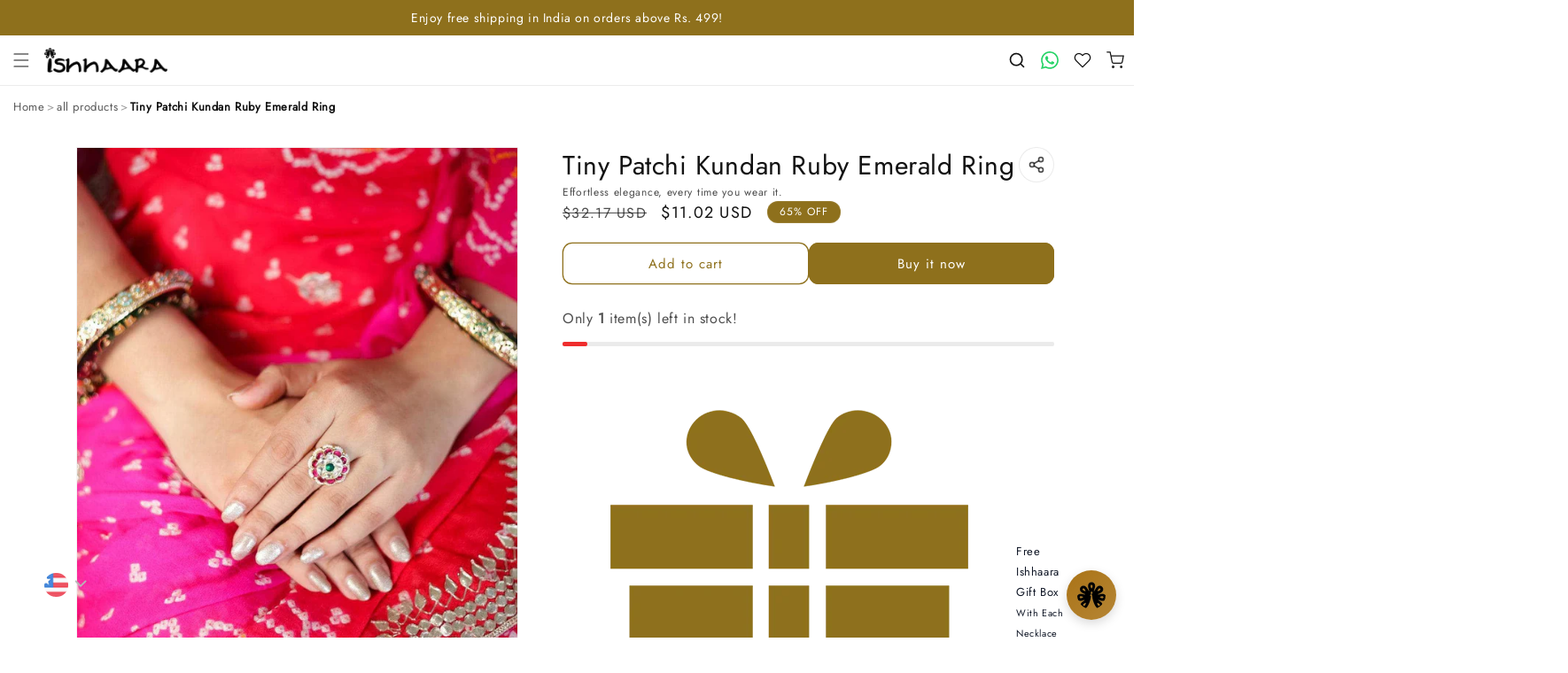

--- FILE ---
content_type: text/javascript; charset=utf-8
request_url: https://ishhaara.com/products/tiny-patchi-kundan-ruby-emerald-ring.js
body_size: 1584
content:
{"id":6992721510443,"title":"Tiny Patchi Kundan Ruby Emerald Ring","handle":"tiny-patchi-kundan-ruby-emerald-ring","description":"\u003cp data-mce-fragment=\"1\"\u003e\u003cspan data-sheets-userformat='{\"2\":9213,\"3\":{\"1\":0},\"5\":{\"1\":[{\"1\":2,\"2\":0,\"5\":{\"1\":2,\"2\":0}},{\"1\":0,\"2\":0,\"3\":3},{\"1\":1,\"2\":0,\"4\":1}]},\"6\":{\"1\":[{\"1\":2,\"2\":0,\"5\":{\"1\":2,\"2\":0}},{\"1\":0,\"2\":0,\"3\":3},{\"1\":1,\"2\":0,\"4\":1}]},\"7\":{\"1\":[{\"1\":2,\"2\":0,\"5\":{\"1\":2,\"2\":0}},{\"1\":0,\"2\":0,\"3\":3},{\"1\":1,\"2\":0,\"4\":1}]},\"8\":{\"1\":[{\"1\":2,\"2\":0,\"5\":{\"1\":2,\"2\":0}},{\"1\":0,\"2\":0,\"3\":3},{\"1\":1,\"2\":0,\"4\":1}]},\"9\":1,\"10\":1,\"11\":4,\"12\":0,\"16\":10}' data-sheets-value=\"{\u0026quot;1\u0026quot;:2,\u0026quot;2\u0026quot;:\u0026quot;Experience pure luxury with exclusive collections of Ishhaara, where the beauty of Kundan meets the quality of brass and Semi-precious stones. Each piece is a work of art, designed to adorn your style. Our pieces brings about your unique personality and taste. Whether it's a special occasion or your everyday look, our collection ensures you shine with elegance. Make a statement that's all about you with jewelry that embodies luxury and individuality. Shop now to discover the world of fine jewelry!\u0026quot;}\" data-mce-fragment=\"1\"\u003eExperience pure luxury with exclusive collections of Ishhaara, where the beauty of Kundan meets the quality of brass and Semi-precious stones. Each piece is a work of art, designed to adorn your style. Our pieces brings about your unique personality and taste. Whether it's a special occasion or your everyday look, our collection ensures you shine with elegance. Make a statement that's all about you with jewelry that embodies luxury and individuality. Shop now to discover the world of fine jewelry!\u003c\/span\u003e\u003c\/p\u003e\n\u003cp data-mce-fragment=\"1\"\u003e\u003cspan data-sheets-value='{\"1\":2,\"2\":\"A minimalist earring style that includes a focal point attached to a post, which goes through the earlobe and connects to a removable back that keeps the earring in place.\"}' data-sheets-userformat='{\"2\":7105,\"3\":{\"1\":0},\"9\":0,\"10\":1,\"11\":4,\"12\":0,\"14\":{\"1\":2,\"2\":0},\"15\":\"Arial\"}' data-mce-fragment=\"1\"\u003e\u003cstrong data-mce-fragment=\"1\"\u003eStyling Tip\u003c\/strong\u003e: \u003c\/span\u003eThe multicolor arrangement proves to be matching with your office outfits to give a regal look to your casual poses.\u003c\/p\u003e\n\u003cp data-mce-fragment=\"1\"\u003e\u003cspan data-sheets-value='{\"1\":2,\"2\":\"Closure : Lobster Clasp Closure. \\n\\nDisclaimer : We only use natural stones. Hence, the color might vary.\\n\\nGift For Her\/him : Picking out gifts for a woman in your life is a special opportunity to show her just how much you care about her. Be it your mother or sister, friend or girl friend, wife or crush. This unique piece of jewelry is the perfect choice to gift. The product comes in a beautiful Elegant Ready-to-Gift Box. If mentioned a cute beautiful note is also provided.\\n\\nCare Tip : Wipe your jewelry with the soft cloth after every use, store it in a flat box to avoid accidental scratches. Keep sprays and perfumes away from your jewelry, do not soak it in water. It is advisable to wear the jewelry after makeup. The Jewelry is as precious as you, we request you to handle with love and care. Ishhaara is committed to provide the best Jewelry and the best customer services to our customers.\\n\\nWarranty : Our jewelry is designed to last for many years to come but all precious jewelry will naturally tarnish if proper care is not taken. Protect your jewelry from knocks, scratches, sunlight, etc to minimize these effects. Wear your jewelry responsibly. The Jewelry is as precious as you, we request you to handle with love and care.\"}' data-sheets-userformat='{\"2\":15359,\"3\":{\"1\":0},\"4\":{\"1\":2,\"2\":16777215},\"5\":{\"1\":[{\"1\":2,\"2\":0,\"5\":{\"1\":2,\"2\":0}},{\"1\":0,\"2\":0,\"3\":3},{\"1\":1,\"2\":0,\"4\":1}]},\"6\":{\"1\":[{\"1\":2,\"2\":0,\"5\":{\"1\":2,\"2\":0}},{\"1\":0,\"2\":0,\"3\":3},{\"1\":1,\"2\":0,\"4\":1}]},\"7\":{\"1\":[{\"1\":2,\"2\":0,\"5\":{\"1\":2,\"2\":0}},{\"1\":0,\"2\":0,\"3\":3},{\"1\":1,\"2\":0,\"4\":1}]},\"8\":{\"1\":[{\"1\":2,\"2\":0,\"5\":{\"1\":2,\"2\":0}},{\"1\":0,\"2\":0,\"3\":3},{\"1\":1,\"2\":0,\"4\":1}]},\"9\":0,\"10\":1,\"11\":4,\"12\":0,\"14\":{\"1\":2,\"2\":3223599},\"15\":\"Calibri\",\"16\":11}' data-mce-fragment=\"1\"\u003e\u003cstrong data-mce-fragment=\"1\"\u003eDisclaimer\u003c\/strong\u003e: We strive to provide accurate descriptions and images of our products, but please be aware that there may be slight variations in color and design due to the nature of the materials and manufacturing process. The materials used in our products are of high quality and are safe to wear. We recommend that you handle and store our jewelry with care to ensure its longevity. Thank you for choosing our product.\u003c\/span\u003e\u003c\/p\u003e\n\u003cp data-mce-fragment=\"1\"\u003e\u003cspan data-sheets-value='{\"1\":2,\"2\":\"Closure : Lobster Clasp Closure. \\n\\nDisclaimer : We only use natural stones. Hence, the color might vary.\\n\\nGift For Her\/him : Picking out gifts for a woman in your life is a special opportunity to show her just how much you care about her. Be it your mother or sister, friend or girl friend, wife or crush. This unique piece of jewelry is the perfect choice to gift. The product comes in a beautiful Elegant Ready-to-Gift Box. If mentioned a cute beautiful note is also provided.\\n\\nCare Tip : Wipe your jewelry with the soft cloth after every use, store it in a flat box to avoid accidental scratches. Keep sprays and perfumes away from your jewelry, do not soak it in water. It is advisable to wear the jewelry after makeup. The Jewelry is as precious as you, we request you to handle with love and care. Ishhaara is committed to provide the best Jewelry and the best customer services to our customers.\\n\\nWarranty : Our jewelry is designed to last for many years to come but all precious jewelry will naturally tarnish if proper care is not taken. Protect your jewelry from knocks, scratches, sunlight, etc to minimize these effects. Wear your jewelry responsibly. The Jewelry is as precious as you, we request you to handle with love and care.\"}' data-sheets-userformat='{\"2\":15359,\"3\":{\"1\":0},\"4\":{\"1\":2,\"2\":16777215},\"5\":{\"1\":[{\"1\":2,\"2\":0,\"5\":{\"1\":2,\"2\":0}},{\"1\":0,\"2\":0,\"3\":3},{\"1\":1,\"2\":0,\"4\":1}]},\"6\":{\"1\":[{\"1\":2,\"2\":0,\"5\":{\"1\":2,\"2\":0}},{\"1\":0,\"2\":0,\"3\":3},{\"1\":1,\"2\":0,\"4\":1}]},\"7\":{\"1\":[{\"1\":2,\"2\":0,\"5\":{\"1\":2,\"2\":0}},{\"1\":0,\"2\":0,\"3\":3},{\"1\":1,\"2\":0,\"4\":1}]},\"8\":{\"1\":[{\"1\":2,\"2\":0,\"5\":{\"1\":2,\"2\":0}},{\"1\":0,\"2\":0,\"3\":3},{\"1\":1,\"2\":0,\"4\":1}]},\"9\":0,\"10\":1,\"11\":4,\"12\":0,\"14\":{\"1\":2,\"2\":3223599},\"15\":\"Calibri\",\"16\":11}' data-mce-fragment=\"1\"\u003e\u003cstrong data-mce-fragment=\"1\"\u003eCountry of origin: \u003c\/strong\u003eIndia\u003c\/span\u003e\u003c\/p\u003e","published_at":"2024-02-13T23:27:56+05:30","created_at":"2022-10-15T15:20:56+05:30","vendor":"Ishhaara","type":"Ring","tags":["Cocktail Jewellery | Cocktail Necklace | Cocktail Earrings | Cocktail Bracelets","Ethinic","Party","PPCOD","Rings","Rings For Women | Rings For Girls | Stylish Women Rings | Ring In Trend For Women | Finger Rings | Simple Rings | Cocktail Ring | Finger Ring","Stone"],"price":99900,"price_min":99900,"price_max":99900,"available":true,"price_varies":false,"compare_at_price":291600,"compare_at_price_min":291600,"compare_at_price_max":291600,"compare_at_price_varies":false,"variants":[{"id":40503227252779,"title":"Default Title","option1":"Default Title","option2":null,"option3":null,"sku":"RM-R14","requires_shipping":true,"taxable":true,"featured_image":null,"available":true,"name":"Tiny Patchi Kundan Ruby Emerald Ring","public_title":null,"options":["Default Title"],"price":99900,"weight":1,"compare_at_price":291600,"inventory_management":"shopify","barcode":null,"requires_selling_plan":false,"selling_plan_allocations":[]}],"images":["\/\/cdn.shopify.com\/s\/files\/1\/0080\/8743\/7412\/files\/ishhaara-tiny-patchi-kundan-ruby-emerald-ring-30242384543787.jpg?v=1716313876","\/\/cdn.shopify.com\/s\/files\/1\/0080\/8743\/7412\/files\/ishhaara-tiny-patchi-kundan-ruby-emerald-ring-30293122187307.jpg?v=1710414008","\/\/cdn.shopify.com\/s\/files\/1\/0080\/8743\/7412\/files\/ishhaara-tiny-patchi-kundan-ruby-emerald-ring-30242385657899.jpg?v=1710413463","\/\/cdn.shopify.com\/s\/files\/1\/0080\/8743\/7412\/files\/ishhaara-tiny-patchi-kundan-ruby-emerald-ring-30147053879339.jpg?v=1716313884"],"featured_image":"\/\/cdn.shopify.com\/s\/files\/1\/0080\/8743\/7412\/files\/ishhaara-tiny-patchi-kundan-ruby-emerald-ring-30242384543787.jpg?v=1716313876","options":[{"name":"Title","position":1,"values":["Default Title"]}],"url":"\/products\/tiny-patchi-kundan-ruby-emerald-ring","media":[{"alt":"Ishhaara Tiny Patchi Kundan Ruby Emerald Ring","id":25035077943339,"position":1,"preview_image":{"aspect_ratio":0.75,"height":1440,"width":1080,"src":"https:\/\/cdn.shopify.com\/s\/files\/1\/0080\/8743\/7412\/files\/ishhaara-tiny-patchi-kundan-ruby-emerald-ring-30242384543787.jpg?v=1716313876"},"aspect_ratio":0.75,"height":1440,"media_type":"image","src":"https:\/\/cdn.shopify.com\/s\/files\/1\/0080\/8743\/7412\/files\/ishhaara-tiny-patchi-kundan-ruby-emerald-ring-30242384543787.jpg?v=1716313876","width":1080},{"alt":"Ishhaara Tiny Patchi Kundan Ruby Emerald Ring","id":25035078762539,"position":2,"preview_image":{"aspect_ratio":0.75,"height":1440,"width":1080,"src":"https:\/\/cdn.shopify.com\/s\/files\/1\/0080\/8743\/7412\/files\/ishhaara-tiny-patchi-kundan-ruby-emerald-ring-30293122187307.jpg?v=1710414008"},"aspect_ratio":0.75,"height":1440,"media_type":"image","src":"https:\/\/cdn.shopify.com\/s\/files\/1\/0080\/8743\/7412\/files\/ishhaara-tiny-patchi-kundan-ruby-emerald-ring-30293122187307.jpg?v=1710414008","width":1080},{"alt":"Ishhaara Tiny Patchi Kundan Ruby Emerald Ring","id":25035042062379,"position":3,"preview_image":{"aspect_ratio":0.75,"height":1440,"width":1080,"src":"https:\/\/cdn.shopify.com\/s\/files\/1\/0080\/8743\/7412\/files\/ishhaara-tiny-patchi-kundan-ruby-emerald-ring-30242385657899.jpg?v=1710413463"},"aspect_ratio":0.75,"height":1440,"media_type":"image","src":"https:\/\/cdn.shopify.com\/s\/files\/1\/0080\/8743\/7412\/files\/ishhaara-tiny-patchi-kundan-ruby-emerald-ring-30242385657899.jpg?v=1710413463","width":1080},{"alt":"Ishhaara Tiny Patchi Kundan Ruby Emerald Ring","id":25035042553899,"position":4,"preview_image":{"aspect_ratio":0.75,"height":1440,"width":1080,"src":"https:\/\/cdn.shopify.com\/s\/files\/1\/0080\/8743\/7412\/files\/ishhaara-tiny-patchi-kundan-ruby-emerald-ring-30147053879339.jpg?v=1716313884"},"aspect_ratio":0.75,"height":1440,"media_type":"image","src":"https:\/\/cdn.shopify.com\/s\/files\/1\/0080\/8743\/7412\/files\/ishhaara-tiny-patchi-kundan-ruby-emerald-ring-30147053879339.jpg?v=1716313884","width":1080}],"requires_selling_plan":false,"selling_plan_groups":[]}

--- FILE ---
content_type: image/svg+xml
request_url: https://cdn.shopify.com/s/files/1/0080/8743/7412/files/icon-4.svg
body_size: 1633
content:
<svg xmlns="http://www.w3.org/2000/svg" width="512" viewBox="0 0 511.999 511.999" height="512" id="Layer_1"><g><path fill="#e80054" d="m255.999 21.994c-135.311 0-245.002 109.691-245.002 245.002 0 104.126 64.963 193.068 156.564 228.54h176.875c91.602-35.472 156.565-124.414 156.565-228.54.001-135.31-109.691-245.002-245.002-245.002z"></path><path fill="#ffdd40" d="m288.367 346.926c-6.732-6.482-16.821-18.769-17.952-34.992-4.325 2.217-9.221 3.476-14.415 3.476-.738 0-1.467-.032-2.192-.082v104.725c.73-.021 1.457-.057 2.192-.057 10.822 0 21.116 2.25 30.448 6.3l7.006-65.278c.562-5.232-1.296-10.442-5.087-14.092z"></path><path fill="#ffb332" d="m286.448 426.296 7.006-65.278c.001-.005.001-.011.001-.016-.002.004-.004.007-.007.011-10.959 18.256-24.948 14.907-32.34 11.265-2.287-1.126-4.845-1.509-7.3-1.098v48.872c.73-.021 1.456-.057 2.192-.057 10.821.001 21.116 2.251 30.448 6.301z"></path><path fill="#ffb332" d="m241.574 311.934c-1.129 16.223-11.217 28.511-17.949 34.994-3.79 3.65-5.648 8.86-5.086 14.092l7.013 65.277c9.332-4.051 19.626-6.302 30.447-6.303l-.01-104.586c-5.193.001-10.09-1.257-14.415-3.474z"></path><path fill="#ff9100" d="m255.999 419.994-.005-48.984c-1.742-.042-3.488.303-5.106 1.063-20.087 9.439-32.349-11.053-32.349-11.053l7.013 65.277c9.332-4.05 19.626-6.302 30.447-6.303z"></path><path fill="#ffdd40" d="m227.787 271.6c-2.195 4.308-3.441 9.181-3.441 14.348 0 17.482 14.172 31.654 31.654 31.654s31.654-14.172 31.654-31.654c0-5.167-1.246-10.04-3.442-14.349-17.256 10.261-39.163 10.266-56.425.001z"></path><g><path fill="#ffdd40" d="m317.47 448.711c-13.958-18.756-36.293-30.908-61.47-30.908s-47.512 12.152-61.47 30.908z"></path></g><path fill="#ffb332" d="m272.143 419.51c-5.205-1.117-10.605-1.706-16.144-1.706-25.177 0-47.512 12.152-61.47 30.908h74.56c-9.262-7.353-8.508-24.009 3.054-29.202z"></path><path fill="#ffdd40" d="m132.715 36.888c-.02 0-.039-.003-.058-.003.286 48.133 9.88 157.912 85.57 229.693 20.993 19.908 54.566 19.894 75.545 0 75.689-71.779 85.284-181.555 85.57-229.69h-246.627z"></path><path fill="#ffb332" d="m205.489 114.744c-3.808-28.306 18.091-53.512 46.652-53.511l126.326.001c.597-9.194.834-17.412.875-24.346h-246.627c-.02 0-.039-.003-.058-.003.286 48.133 9.88 157.912 85.57 229.693 15.421 14.624 37.626 18.483 56.645 11.624-45.016-49.976-62.725-113.97-69.383-163.458z"></path><g><path fill="#ffe98d" d="m379.317 39.081h-246.635c-8.173 0-14.798-6.625-14.798-14.798s6.625-14.798 14.798-14.798h246.635c8.173 0 14.798 6.625 14.798 14.798.001 8.172-6.625 14.798-14.798 14.798z"></path></g><path fill="#ffdd40" d="m204.356 24.282c0-8.173 6.625-14.798 14.798-14.798h-86.472c-8.173 0-14.798 6.625-14.798 14.798s6.625 14.798 14.798 14.798h86.472c-8.173.001-14.798-6.625-14.798-14.798z"></path><g><path fill="#ffdd40" d="m183.392 287.522c-5.106-3.252-6.609-10.028-3.357-15.134 6.624-10.399-1.216-25.048-14.376-25.048-.163 0-.326.003-.491.007l-.274.007c-10.448.292-20.735-3.776-28.203-11.158-81.739-80.791-105.828-156.088-112.913-193.781-4.059-21.596 12.076-41.79 34.113-42.402 17.685-.476 33.239 12.293 36.217 29.737l.157.907c1.96 11.073 12.01 19.192 23.392 18.871l12.833-.356c6.033-.145 11.094 4.602 11.261 10.653.168 6.052-4.601 11.094-10.653 11.262l-12.833.356c-22.136.634-41.751-15.278-45.589-36.969l-.179-1.027c-1.154-6.759-7.139-11.68-13.999-11.519-8.683.242-14.723 8.2-13.175 16.438 6.613 35.179 29.277 105.634 106.779 182.238 3.236 3.198 7.706 4.967 12.186 4.835l.274-.007c31.391-.866 49.896 33.719 33.964 58.733-3.256 5.113-10.034 6.605-15.134 3.357z"></path></g><path fill="#a05838" d="m333.828 446.519h-155.657c-7.235 0-13.154 5.919-13.154 13.154v34.863c7.038 2.817 14.236 5.317 21.578 7.483h138.809c7.342-2.166 14.54-4.666 21.578-7.483v-34.863c0-7.234-5.919-13.154-13.154-13.154z"></path><path fill="#823c26" d="m165.017 459.673v34.863c7.038 2.817 14.236 5.317 21.578 7.483h67.252v-6.472c0-5.225 3.314-8.9 6.094-11.064 1.725-1.343 2.224-3.754 1.215-5.694-2.401-4.618-.396-8.768 1.297-11.104.952-1.313 1.054-3.027.394-4.508-2.91-6.524-.537-10.853 2.272-13.459.939-.871 1.4-2.032 1.418-3.2h-88.367c-7.234.001-13.153 5.921-13.153 13.155z"></path><path fill="#e9efff" d="m310.591 473.923h-109.183c-4.357 0-7.89 3.533-7.89 7.89v22.133c19.948 5.246 40.886 8.052 62.482 8.052s42.533-2.806 62.482-8.052v-22.133c0-4.357-3.533-7.89-7.891-7.89z"></path><path fill="#d3dcfb" d="m259.942 484.483c1.725-1.343 2.224-3.754 1.215-5.694-.889-1.709-1.171-3.353-1.092-4.866h-58.657c-4.357 0-7.89 3.533-7.89 7.89v22.133c19.284 5.072 39.496 7.854 60.33 8.035v-16.435c-.001-5.224 3.313-8.899 6.094-11.063z"></path><path fill="#d3dcfb" d="m310.592 465.702h-109.184c-8.884 0-16.111 7.227-16.111 16.111v19.811c5.406 1.627 10.887 3.077 16.443 4.333v-23.813h108.52v23.813c5.556-1.256 11.037-2.707 16.443-4.334v-19.811c0-8.883-7.227-16.11-16.111-16.11z"></path><path fill="#bec8f7" d="m261.157 478.789c-2.401-4.618-.396-8.768 1.297-11.104.433-.597.682-1.279.771-1.983h-61.817c-8.884 0-16.111 7.227-16.111 16.111v19.811c5.405 1.627 10.887 3.077 16.442 4.333v-23.813h59.749c.307-1.092.222-2.292-.331-3.355z"></path><g fill="#ffe98d"><circle r="10.916" cy="296.88" cx="262.764"></circle><circle r="10.916" cy="121.582" cx="276.552"></circle><circle r="19.564" cy="98.582" cx="313.033"></circle></g><g><path fill="#ffb332" d="m54.597 17.964c0 1.762-.344 3.441-.948 4.989 1.487-.607 3.112-.976 4.849-1.024 6.86-.161 12.845 4.76 13.999 11.519l.179 1.027c3.838 21.691 23.452 37.603 45.589 36.969l12.833-.356c6.052-.168 10.821-5.21 10.653-11.262-.167-6.051-5.228-10.798-11.261-10.653l-12.833.356c-11.382.32-21.432-7.798-23.392-18.871l-.157-.907c-2.978-17.445-18.532-30.214-36.217-29.738-5.818.162-11.218 1.699-15.951 4.256 7.082.559 12.657 6.47 12.657 13.695z"></path></g><g><path fill="#ffdd40" d="m328.608 287.522c5.106-3.252 6.609-10.028 3.357-15.134-6.625-10.399 1.216-25.048 14.375-25.048.163 0 .327.003.491.007l.274.007c10.448.292 20.735-3.776 28.203-11.158 81.74-80.792 105.829-156.089 112.913-193.781 4.059-21.597-12.076-41.79-34.113-42.402-17.684-.476-33.238 12.293-36.216 29.737l-.157.907c-1.96 11.073-12.01 19.192-23.392 18.871l-12.833-.356c-6.033-.145-11.095 4.602-11.261 10.653-.168 6.052 4.601 11.094 10.653 11.262l12.833.356c22.137.634 41.751-15.278 45.589-36.969l.179-1.027c1.154-6.759 7.139-11.68 13.999-11.519 8.683.242 14.723 8.2 13.174 16.438-6.612 35.179-29.276 105.634-106.778 182.238-3.236 3.198-7.707 4.967-12.186 4.835l-.274-.007c-31.391-.866-49.896 33.719-33.964 58.733 3.256 5.113 10.034 6.605 15.134 3.357z"></path></g><g><path fill="#ffb332" d="m457.403 17.964c0 1.762.344 3.441.948 4.989-1.487-.607-3.112-.976-4.849-1.024-6.86-.161-12.845 4.76-13.999 11.519l-.179 1.027c-3.838 21.691-23.452 37.603-45.589 36.969l-12.833-.356c-6.052-.168-10.821-5.21-10.653-11.262.167-6.051 5.228-10.798 11.261-10.653l12.833.356c11.382.32 21.432-7.798 23.392-18.871l.158-.907c2.978-17.444 18.532-30.213 36.216-29.737 5.818.162 11.218 1.699 15.951 4.256-7.082.558-12.657 6.469-12.657 13.694z"></path></g><path fill="#ff4155" d="m500.98 265.271c-22.747-18.023-68.419-44.584-106.498-6.505-53.049 53.049-86.149 117.33-40.149 144.139 27.953 16.291 35.232 46.986 36.642 68.566 66.293-43.844 110.027-119.044 110.027-204.474 0-.577-.018-1.15-.022-1.726z"></path><path fill="#ff4155" d="m117.517 258.766c-38.078-38.078-83.751-11.519-106.497 6.505-.004.576-.022 1.149-.022 1.726 0 85.43 43.734 160.63 110.026 204.474 1.41-21.58 8.69-52.275 36.643-68.566 46-26.809 12.899-91.091-40.15-144.139z"></path></g></svg>

--- FILE ---
content_type: text/javascript; charset=utf-8
request_url: https://ishhaara.com/products/tiny-patchi-kundan-ruby-emerald-ring.js
body_size: 1533
content:
{"id":6992721510443,"title":"Tiny Patchi Kundan Ruby Emerald Ring","handle":"tiny-patchi-kundan-ruby-emerald-ring","description":"\u003cp data-mce-fragment=\"1\"\u003e\u003cspan data-sheets-userformat='{\"2\":9213,\"3\":{\"1\":0},\"5\":{\"1\":[{\"1\":2,\"2\":0,\"5\":{\"1\":2,\"2\":0}},{\"1\":0,\"2\":0,\"3\":3},{\"1\":1,\"2\":0,\"4\":1}]},\"6\":{\"1\":[{\"1\":2,\"2\":0,\"5\":{\"1\":2,\"2\":0}},{\"1\":0,\"2\":0,\"3\":3},{\"1\":1,\"2\":0,\"4\":1}]},\"7\":{\"1\":[{\"1\":2,\"2\":0,\"5\":{\"1\":2,\"2\":0}},{\"1\":0,\"2\":0,\"3\":3},{\"1\":1,\"2\":0,\"4\":1}]},\"8\":{\"1\":[{\"1\":2,\"2\":0,\"5\":{\"1\":2,\"2\":0}},{\"1\":0,\"2\":0,\"3\":3},{\"1\":1,\"2\":0,\"4\":1}]},\"9\":1,\"10\":1,\"11\":4,\"12\":0,\"16\":10}' data-sheets-value=\"{\u0026quot;1\u0026quot;:2,\u0026quot;2\u0026quot;:\u0026quot;Experience pure luxury with exclusive collections of Ishhaara, where the beauty of Kundan meets the quality of brass and Semi-precious stones. Each piece is a work of art, designed to adorn your style. Our pieces brings about your unique personality and taste. Whether it's a special occasion or your everyday look, our collection ensures you shine with elegance. Make a statement that's all about you with jewelry that embodies luxury and individuality. Shop now to discover the world of fine jewelry!\u0026quot;}\" data-mce-fragment=\"1\"\u003eExperience pure luxury with exclusive collections of Ishhaara, where the beauty of Kundan meets the quality of brass and Semi-precious stones. Each piece is a work of art, designed to adorn your style. Our pieces brings about your unique personality and taste. Whether it's a special occasion or your everyday look, our collection ensures you shine with elegance. Make a statement that's all about you with jewelry that embodies luxury and individuality. Shop now to discover the world of fine jewelry!\u003c\/span\u003e\u003c\/p\u003e\n\u003cp data-mce-fragment=\"1\"\u003e\u003cspan data-sheets-value='{\"1\":2,\"2\":\"A minimalist earring style that includes a focal point attached to a post, which goes through the earlobe and connects to a removable back that keeps the earring in place.\"}' data-sheets-userformat='{\"2\":7105,\"3\":{\"1\":0},\"9\":0,\"10\":1,\"11\":4,\"12\":0,\"14\":{\"1\":2,\"2\":0},\"15\":\"Arial\"}' data-mce-fragment=\"1\"\u003e\u003cstrong data-mce-fragment=\"1\"\u003eStyling Tip\u003c\/strong\u003e: \u003c\/span\u003eThe multicolor arrangement proves to be matching with your office outfits to give a regal look to your casual poses.\u003c\/p\u003e\n\u003cp data-mce-fragment=\"1\"\u003e\u003cspan data-sheets-value='{\"1\":2,\"2\":\"Closure : Lobster Clasp Closure. \\n\\nDisclaimer : We only use natural stones. Hence, the color might vary.\\n\\nGift For Her\/him : Picking out gifts for a woman in your life is a special opportunity to show her just how much you care about her. Be it your mother or sister, friend or girl friend, wife or crush. This unique piece of jewelry is the perfect choice to gift. The product comes in a beautiful Elegant Ready-to-Gift Box. If mentioned a cute beautiful note is also provided.\\n\\nCare Tip : Wipe your jewelry with the soft cloth after every use, store it in a flat box to avoid accidental scratches. Keep sprays and perfumes away from your jewelry, do not soak it in water. It is advisable to wear the jewelry after makeup. The Jewelry is as precious as you, we request you to handle with love and care. Ishhaara is committed to provide the best Jewelry and the best customer services to our customers.\\n\\nWarranty : Our jewelry is designed to last for many years to come but all precious jewelry will naturally tarnish if proper care is not taken. Protect your jewelry from knocks, scratches, sunlight, etc to minimize these effects. Wear your jewelry responsibly. The Jewelry is as precious as you, we request you to handle with love and care.\"}' data-sheets-userformat='{\"2\":15359,\"3\":{\"1\":0},\"4\":{\"1\":2,\"2\":16777215},\"5\":{\"1\":[{\"1\":2,\"2\":0,\"5\":{\"1\":2,\"2\":0}},{\"1\":0,\"2\":0,\"3\":3},{\"1\":1,\"2\":0,\"4\":1}]},\"6\":{\"1\":[{\"1\":2,\"2\":0,\"5\":{\"1\":2,\"2\":0}},{\"1\":0,\"2\":0,\"3\":3},{\"1\":1,\"2\":0,\"4\":1}]},\"7\":{\"1\":[{\"1\":2,\"2\":0,\"5\":{\"1\":2,\"2\":0}},{\"1\":0,\"2\":0,\"3\":3},{\"1\":1,\"2\":0,\"4\":1}]},\"8\":{\"1\":[{\"1\":2,\"2\":0,\"5\":{\"1\":2,\"2\":0}},{\"1\":0,\"2\":0,\"3\":3},{\"1\":1,\"2\":0,\"4\":1}]},\"9\":0,\"10\":1,\"11\":4,\"12\":0,\"14\":{\"1\":2,\"2\":3223599},\"15\":\"Calibri\",\"16\":11}' data-mce-fragment=\"1\"\u003e\u003cstrong data-mce-fragment=\"1\"\u003eDisclaimer\u003c\/strong\u003e: We strive to provide accurate descriptions and images of our products, but please be aware that there may be slight variations in color and design due to the nature of the materials and manufacturing process. The materials used in our products are of high quality and are safe to wear. We recommend that you handle and store our jewelry with care to ensure its longevity. Thank you for choosing our product.\u003c\/span\u003e\u003c\/p\u003e\n\u003cp data-mce-fragment=\"1\"\u003e\u003cspan data-sheets-value='{\"1\":2,\"2\":\"Closure : Lobster Clasp Closure. \\n\\nDisclaimer : We only use natural stones. Hence, the color might vary.\\n\\nGift For Her\/him : Picking out gifts for a woman in your life is a special opportunity to show her just how much you care about her. Be it your mother or sister, friend or girl friend, wife or crush. This unique piece of jewelry is the perfect choice to gift. The product comes in a beautiful Elegant Ready-to-Gift Box. If mentioned a cute beautiful note is also provided.\\n\\nCare Tip : Wipe your jewelry with the soft cloth after every use, store it in a flat box to avoid accidental scratches. Keep sprays and perfumes away from your jewelry, do not soak it in water. It is advisable to wear the jewelry after makeup. The Jewelry is as precious as you, we request you to handle with love and care. Ishhaara is committed to provide the best Jewelry and the best customer services to our customers.\\n\\nWarranty : Our jewelry is designed to last for many years to come but all precious jewelry will naturally tarnish if proper care is not taken. Protect your jewelry from knocks, scratches, sunlight, etc to minimize these effects. Wear your jewelry responsibly. The Jewelry is as precious as you, we request you to handle with love and care.\"}' data-sheets-userformat='{\"2\":15359,\"3\":{\"1\":0},\"4\":{\"1\":2,\"2\":16777215},\"5\":{\"1\":[{\"1\":2,\"2\":0,\"5\":{\"1\":2,\"2\":0}},{\"1\":0,\"2\":0,\"3\":3},{\"1\":1,\"2\":0,\"4\":1}]},\"6\":{\"1\":[{\"1\":2,\"2\":0,\"5\":{\"1\":2,\"2\":0}},{\"1\":0,\"2\":0,\"3\":3},{\"1\":1,\"2\":0,\"4\":1}]},\"7\":{\"1\":[{\"1\":2,\"2\":0,\"5\":{\"1\":2,\"2\":0}},{\"1\":0,\"2\":0,\"3\":3},{\"1\":1,\"2\":0,\"4\":1}]},\"8\":{\"1\":[{\"1\":2,\"2\":0,\"5\":{\"1\":2,\"2\":0}},{\"1\":0,\"2\":0,\"3\":3},{\"1\":1,\"2\":0,\"4\":1}]},\"9\":0,\"10\":1,\"11\":4,\"12\":0,\"14\":{\"1\":2,\"2\":3223599},\"15\":\"Calibri\",\"16\":11}' data-mce-fragment=\"1\"\u003e\u003cstrong data-mce-fragment=\"1\"\u003eCountry of origin: \u003c\/strong\u003eIndia\u003c\/span\u003e\u003c\/p\u003e","published_at":"2024-02-13T23:27:56+05:30","created_at":"2022-10-15T15:20:56+05:30","vendor":"Ishhaara","type":"Ring","tags":["Cocktail Jewellery | Cocktail Necklace | Cocktail Earrings | Cocktail Bracelets","Ethinic","Party","PPCOD","Rings","Rings For Women | Rings For Girls | Stylish Women Rings | Ring In Trend For Women | Finger Rings | Simple Rings | Cocktail Ring | Finger Ring","Stone"],"price":99900,"price_min":99900,"price_max":99900,"available":true,"price_varies":false,"compare_at_price":291600,"compare_at_price_min":291600,"compare_at_price_max":291600,"compare_at_price_varies":false,"variants":[{"id":40503227252779,"title":"Default Title","option1":"Default Title","option2":null,"option3":null,"sku":"RM-R14","requires_shipping":true,"taxable":true,"featured_image":null,"available":true,"name":"Tiny Patchi Kundan Ruby Emerald Ring","public_title":null,"options":["Default Title"],"price":99900,"weight":1,"compare_at_price":291600,"inventory_management":"shopify","barcode":null,"requires_selling_plan":false,"selling_plan_allocations":[]}],"images":["\/\/cdn.shopify.com\/s\/files\/1\/0080\/8743\/7412\/files\/ishhaara-tiny-patchi-kundan-ruby-emerald-ring-30242384543787.jpg?v=1716313876","\/\/cdn.shopify.com\/s\/files\/1\/0080\/8743\/7412\/files\/ishhaara-tiny-patchi-kundan-ruby-emerald-ring-30293122187307.jpg?v=1710414008","\/\/cdn.shopify.com\/s\/files\/1\/0080\/8743\/7412\/files\/ishhaara-tiny-patchi-kundan-ruby-emerald-ring-30242385657899.jpg?v=1710413463","\/\/cdn.shopify.com\/s\/files\/1\/0080\/8743\/7412\/files\/ishhaara-tiny-patchi-kundan-ruby-emerald-ring-30147053879339.jpg?v=1716313884"],"featured_image":"\/\/cdn.shopify.com\/s\/files\/1\/0080\/8743\/7412\/files\/ishhaara-tiny-patchi-kundan-ruby-emerald-ring-30242384543787.jpg?v=1716313876","options":[{"name":"Title","position":1,"values":["Default Title"]}],"url":"\/products\/tiny-patchi-kundan-ruby-emerald-ring","media":[{"alt":"Ishhaara Tiny Patchi Kundan Ruby Emerald Ring","id":25035077943339,"position":1,"preview_image":{"aspect_ratio":0.75,"height":1440,"width":1080,"src":"https:\/\/cdn.shopify.com\/s\/files\/1\/0080\/8743\/7412\/files\/ishhaara-tiny-patchi-kundan-ruby-emerald-ring-30242384543787.jpg?v=1716313876"},"aspect_ratio":0.75,"height":1440,"media_type":"image","src":"https:\/\/cdn.shopify.com\/s\/files\/1\/0080\/8743\/7412\/files\/ishhaara-tiny-patchi-kundan-ruby-emerald-ring-30242384543787.jpg?v=1716313876","width":1080},{"alt":"Ishhaara Tiny Patchi Kundan Ruby Emerald Ring","id":25035078762539,"position":2,"preview_image":{"aspect_ratio":0.75,"height":1440,"width":1080,"src":"https:\/\/cdn.shopify.com\/s\/files\/1\/0080\/8743\/7412\/files\/ishhaara-tiny-patchi-kundan-ruby-emerald-ring-30293122187307.jpg?v=1710414008"},"aspect_ratio":0.75,"height":1440,"media_type":"image","src":"https:\/\/cdn.shopify.com\/s\/files\/1\/0080\/8743\/7412\/files\/ishhaara-tiny-patchi-kundan-ruby-emerald-ring-30293122187307.jpg?v=1710414008","width":1080},{"alt":"Ishhaara Tiny Patchi Kundan Ruby Emerald Ring","id":25035042062379,"position":3,"preview_image":{"aspect_ratio":0.75,"height":1440,"width":1080,"src":"https:\/\/cdn.shopify.com\/s\/files\/1\/0080\/8743\/7412\/files\/ishhaara-tiny-patchi-kundan-ruby-emerald-ring-30242385657899.jpg?v=1710413463"},"aspect_ratio":0.75,"height":1440,"media_type":"image","src":"https:\/\/cdn.shopify.com\/s\/files\/1\/0080\/8743\/7412\/files\/ishhaara-tiny-patchi-kundan-ruby-emerald-ring-30242385657899.jpg?v=1710413463","width":1080},{"alt":"Ishhaara Tiny Patchi Kundan Ruby Emerald Ring","id":25035042553899,"position":4,"preview_image":{"aspect_ratio":0.75,"height":1440,"width":1080,"src":"https:\/\/cdn.shopify.com\/s\/files\/1\/0080\/8743\/7412\/files\/ishhaara-tiny-patchi-kundan-ruby-emerald-ring-30147053879339.jpg?v=1716313884"},"aspect_ratio":0.75,"height":1440,"media_type":"image","src":"https:\/\/cdn.shopify.com\/s\/files\/1\/0080\/8743\/7412\/files\/ishhaara-tiny-patchi-kundan-ruby-emerald-ring-30147053879339.jpg?v=1716313884","width":1080}],"requires_selling_plan":false,"selling_plan_groups":[]}